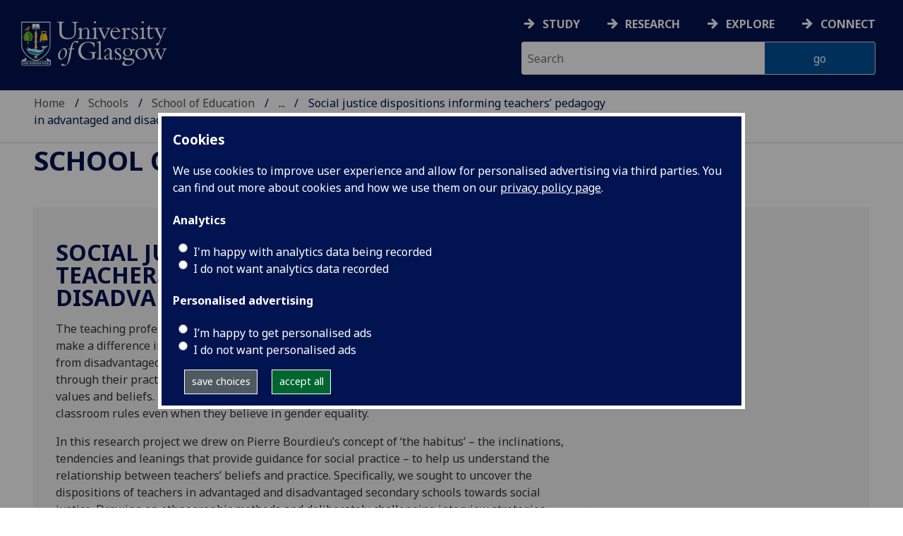

--- FILE ---
content_type: text/html; charset=UTF-8
request_url: https://www.gla.ac.uk/schools/education/research/fromlocaltoglobalresearch/researchprojects/socialjusticedispositionsinformingteacherspedagogyinadvantagedanddisadvantagedsecondaryschools/
body_size: 23951
content:
  <!doctype html>
<html class="no-js" lang="en">
  <head>
    <meta charset="utf-8" />
    <meta name="viewport" content="width=device-width, initial-scale=1.0" />
    <title>University of Glasgow - Schools - School of Education - Research - From local to global research - Research projects - Social justice dispositions informing teachers&rsquo; pedagogy in advantaged and disadvantaged secondary schools</title>
    <meta http-equiv="X-UA-Compatible" content="IE=EDGE" />
    <link rel="canonical" href="https://www.gla.ac.uk/schools/education/research/fromlocaltoglobalresearch/researchprojects/socialjusticedispositionsinformingteacherspedagogyinadvantagedanddisadvantagedsecondaryschools/" />
    <!--standard meta tags-->
	
	             
	<!--twitter meta tags-->
	<meta name="twitter:card" content="summary_large_image" />
	<meta name="twitter:site" content="@UofGlasgow" />
	<meta name="twitter:creator" content="@UofGlasgow" />
    <!--opengraph meta tags-->
    
    
    
 
    <!--pagetype-->  
      	<meta name="pagetype" content="landing" />

      
<!-- navigation object : 3kHead -->
<!--icons-->
<meta name="mobile-web-app-capable" content="yes">
<meta name="theme-color" content="#003865">
<link rel="apple-touch-icon" sizes="128x128" href="/3t4/img/hd_hi.png">
<link rel="apple-touch-icon" sizes="64x64" href="/3t4/img/hd_small.png">
<link rel="stylesheet" type="text/css" media="print" href="https://www.gla.ac.uk/3t4/css/print.css" />
<!--<link media="screen" href="https://fonts.googleapis.com/css?family=Roboto+Slab:400,700&subset=cyrillic,cyrillic-ext,greek,greek-ext,latin-ext,vietnamese&display=swap" rel="stylesheet">-->
<!--<link media="screen" href="https://fonts.googleapis.com/css?family=PT+Sans:400,700&subset=cyrillic,cyrillic-ext,greek,greek-ext,latin-ext,vietnamese&display=swap" rel="stylesheet">-->
              <!--  <link rel="stylesheet" href="https://use.typekit.net/ogc2zcu.css"> -->
		<link rel="preload" as="style" media="screen" href="/3t4/css/font-awesome.min.css">

<script>
      var $function = {};
</script>

<script>
  var loaded = function(){document.body.style.visibility='visible';}
</script>

<noscript>
  <style>
    #leftNavlist nav ul li a,
    #leftNavlist nav ul li span {
      display: block;
    }

    #leftNav {
      width: 350px;
      box-shadow: 6px 0px 37px -9px rgba(0, 0, 0, 0.1);
      top: 128px;
    }

    #content-container {
      margin-top: 64px;
      padding: 3rem 3rem 1rem 3rem;
    }

    #main {
      margin-left: 350px;

    }

    .content_opener {
      display: initial !important;
    }

    body {
      visibility: visible !important;
    }
  </style>
  <link rel="stylesheet" type="text/css" media="screen" href="https://www.gla.ac.uk/3t4/css/noscript.css" />


</noscript>
<script>
  // Define dataLayer and the gtag function.
  window.dataLayer = window.dataLayer || [];
  function gtag(){dataLayer.push(arguments);}

var analytics_state = 'denied';
document.cookie.split(';').forEach(cook => {
        var currentCookie = cook.split('=');
        if(currentCookie[0].trim() == 'gu_analytics'){
            if(currentCookie[1].trim() == 'true'){
        analytics_state = 'granted';
    }
    }
    });

  gtag('consent', 'default', {
    'ad_storage': 'denied',
    'ad_user_data': 'denied',
    'ad_personalization': 'denied',
    'analytics_storage': analytics_state
  });

</script>
<!-- Google Tag Manager -->
<script>(function(w,d,s,l,i){w[l]=w[l]||[];w[l].push({'gtm.start':
new Date().getTime(),event:'gtm.js'});var f=d.getElementsByTagName(s)[0],
j=d.createElement(s),dl=l!='dataLayer'?'&l='+l:'';j.async=true;j.src=
'https://www.googletagmanager.com/gtm.js?id='+i+dl;f.parentNode.insertBefore(j,f);
})(window,document,'script','dataLayer','GTM-K4S47B4');</script>
<!-- End Google Tag Manager -->

  


            <base href="/schools/education/research/fromlocaltoglobalresearch/researchprojects/socialjusticedispositionsinformingteacherspedagogyinadvantagedanddisadvantagedsecondaryschools/" />
                                </head>
<body style="visibility: hidden;" onload="loaded()">
    <!--noindex-->
              <div role="navigation" id="skip-to-content" aria-label="Skip to main content">
              <ul>
                <li>
              		<a href="#content-container">Skip to main content</a>
                 </li>
            	</ul>
          </div>
          <div role="complementary" aria-label="edit consent" id="editconsent" class="consent-switch">
            <p>
                <span class="consent-switch" id="consent-intro">The University of Glasgow uses cookies for analytics.
                Find out more about our <a href="https://www.gla.ac.uk/legal/privacy/">Privacy policy</a>.</span>
                <button class="button showsettings adjust-settings"  aria-label=" privacy settings"><img alt="settings icon" src="/3t4/img/cog-white.svg" class="consent-cog consent-switch"  aria-hidden="true" /><span class="consent-switch"> privacy settings</span></button>
                <button class="button showsettings accept-settings outside close consent-switch"  aria-label="accept"><span class="consent-switch">accept</span></button>
            </p>
        </div>
        <div id="gu-consent" role="complementary" aria-label="edit consent controls">
        <div id="consentinner">
        <h2>We use cookies</h2>
        <h3>Necessary cookies</h3>
        <p>Necessary cookies enable core functionality. The website cannot function properly without these cookies, and can only be disabled by changing your browser preferences.</p>
        <h3 id="analytics_cookies">Analytics cookies</h3>
        <p>Analytical cookies help us improve our website. We use Google Analytics. All data is anonymised.</p>
        <label for="analyticsallowed" class="switch" tabindex="0" >
        <span style="display:none;">Switch analytics</span> 
        <input aria-labelledby="analytics_cookies" name="analyticsallowed" data-cookie="gu_analytics" id="analyticsallowed" type="checkbox">
        <span class="slider round"></span>
        </label>
        <div class="status_wrapper">
        <span class="status analyticsallowed_status_on">ON</span>
        <span class="status analyticsallowed_status_off">OFF</span>
        </div>
        <h3 id="hotjar_cookies">Clarity</h3>
        <p>Clarity helps us to understand our users’ behaviour by visually representing their clicks, taps and scrolling. All data is anonymised.</p>
        <label for="hotjarallowed" class="switch" tabindex="0">
        <span style="display:none;">Switch clarity</span> 
        <input  aria-labelledby="hotjar_cookies" name="hotjarallowed" id="hotjarallowed" data-cookie="gu_hotjar" type="checkbox" >
        <span class="slider round"></span>
        </label>
        <div class="status_wrapper">
        <span class="status hotjarallowed_status_on">ON</span>
        <span class="status hotjarallowed_status_off">OFF</span>
        </div>

        <p><a href="https://www.gla.ac.uk/legal/privacy/">Privacy policy</a></p>
        <p><button class="showsettings close button">close</button></p>
        </div>
        </div>

	<div class="row" id="container">
			<div id="leftNav" class="show-for-small-only">
      			<div id="leftNavlist">
              
				<div id="search" style="display:none;">
<form action="//www.gla.ac.uk/search" method="get" id="cse-search-box-mobile">
	<input type="text" id="ssKeywordsMobile" name="query"  title="search" placeholder="Search" /><br />
  <input type="hidden" name="collection" value="staff-and-website-meta" />
	<!--<input type="radio" /> Website
	<input type="radio" /> Courses
	<input type="radio" /> Staff<br />-->
	<input type="submit" name="submit"  title="submit" value="go" id="ssSubmitMobile" />
</form>	
                                  <div id="quickSearch">
                                  	
                                  </div>
				</div>
				<nav id="mainNav">
                  <ul id="toplevelnav"><!-- navigation object : 0k Leftnav level 3 trail --><!--noindex--><ul id="toplevelnavtrail"><li><a href="/schools/education/research/">Research</a></li><li><a href="/schools/education/research/fromlocaltoglobalresearch/">From local to global research</a></li><li><a href="/schools/education/research/fromlocaltoglobalresearch/researchprojects/">Research projects</a></li><li><a href="/schools/education/research/fromlocaltoglobalresearch/researchprojects/socialjusticedispositionsinformingteacherspedagogyinadvantagedanddisadvantagedsecondaryschools/">Social justice dispositions informing teachers&rsquo; pedagogy in advantaged and disadvantaged secondary schools</a></li></ul><!--endnoindex--></ul><!-- navigation object : 0k LeftNav children/siblings --><!--noindex--><ul class="section-navigation-siblings"><li><a href="/schools/education/research/fromlocaltoglobalresearch/researchprojects/onlinearabicfrompalestine/">Accelerating the impact of the Online Arabic from Palestine (OAfP) language course</a></li><li><a href="/schools/education/research/fromlocaltoglobalresearch/researchprojects/artoftransdisciplinaryresearchcomms/">Art of Transdisciplinary Research Communications, The</a></li><li><a href="/schools/education/research/fromlocaltoglobalresearch/researchprojects/artsofinclusiontaiexaminingtheroleofperformingartsforpeaceeducationinconflictthe/">Arts of Inclusion (TAI): Examining the Role of Performing Arts for Peace Education in Conflict, The</a></li><li><a href="/schools/education/research/fromlocaltoglobalresearch/researchprojects/assessatlearning/">Assess@Learning</a></li><li><a href="/schools/education/research/fromlocaltoglobalresearch/researchprojects/assessingolderadultsnutritionalandwellbeing/">Assessing older adults&rsquo; nutritional and wellbeing outcomes associated with ageing in place with supported food accessibility</a></li><li><a href="/schools/education/research/fromlocaltoglobalresearch/researchprojects/assist/">ASSIST Global</a></li><li><a href="/schools/education/research/fromlocaltoglobalresearch/researchprojects/betterstartblackpool/">Better Start Blackpool &ndash; Activate and Community Development Research</a></li><li><a href="/schools/education/research/fromlocaltoglobalresearch/researchprojects/britishcouncilprogrammesinscotland/">British Council Programmes in Scotland: an Impact Study</a></li><li><a href="/schools/education/research/fromlocaltoglobalresearch/researchprojects/buildingcapacitytouseartsbasedmethods/">Building capacity to use arts-based methods for non-communicable disease prevention in Malawi and Tanzania</a></li><li><a href="/schools/education/research/fromlocaltoglobalresearch/researchprojects/buildingresearchcollaboration/">Building Research Collaboration with India and Kyrgyzstan to explore the role of universities in developing skills for smart cities</a></li><li><a href="/schools/education/research/fromlocaltoglobalresearch/researchprojects/camauprogressionandassessmentinthecurriculumforwales/">CAMAU: Progression and Assessment in the Curriculum for Wales</a></li><li><a href="/schools/education/research/fromlocaltoglobalresearch/researchprojects/candualapprenticeshipscreatebetterandmoreequitablesocialandeconomicoutcomesforyoungpeopleacomparativestudyofindiaandmexico/">Can dual apprenticeships create better and more equitable social and economic outcomes for young people? A comparative study of India and Mexico</a></li><li><a href="/schools/education/research/fromlocaltoglobalresearch/researchprojects/capacitatingstudentaspirationsinclassroomsandcommunitiesofahigh-povertyregion/">Capacitating student aspirations in classrooms and communities of a high-poverty region</a></li><li><a href="/schools/education/research/fromlocaltoglobalresearch/researchprojects/childrensliteratureandinternationalsafespacestoolkitdevelopmentforthirdsectorpartnersworkingwithdisplacedchildren/">Children&rsquo;s Literature and International Safe Spaces: Toolkit development for third sector partners working with displaced children</a></li><li><a href="/schools/education/research/fromlocaltoglobalresearch/researchprojects/childrenslitincriticalcontextsofdisplacement/">Children&rsquo;s Literature in Critical Contexts of Displacement: Exploring how story and arts-based practices create &lsquo;safe spaces&rsquo; for displaced children</a></li><li><a href="/schools/education/research/fromlocaltoglobalresearch/researchprojects/childrensneighbourhoodsscotland/">Children&rsquo;s Neighbourhoods Scotland </a></li><li><a href="/schools/education/research/fromlocaltoglobalresearch/researchprojects/childrensvoices/">Children&rsquo;s Voices Capabilities Research Tool/ARC Accelerator participant, The</a></li><li><a href="/schools/education/research/fromlocaltoglobalresearch/researchprojects/counter-mappingforperi-urbansocialjusticeaccountingforspatialnarrativesofcommunityresistanceanddispossessioninurbantransition/">Counter-mapping for peri-urban social justice: accounting for spatial narratives of community resistance and dispossession in urban transition</a></li><li><a href="/schools/education/research/fromlocaltoglobalresearch/researchprojects/cultureforsustainableandinclusivepeacecusp-developmentaward/">Culture for Sustainable and Inclusive Peace (CUSP) - Development Award</a></li><li><a href="/schools/education/research/fromlocaltoglobalresearch/researchprojects/cultureforsustainableandinclusivepeacecuspnetworkplus/">Culture for Sustainable and Inclusive Peace (CUSP) Network Plus</a></li><li><a href="/schools/education/research/fromlocaltoglobalresearch/researchprojects/developinginclusivelifelonglearningpoliciesandpracticesintheglobalsouth/">Developing inclusive lifelong learning policies and practices in the Global South</a></li><li><a href="/schools/education/research/fromlocaltoglobalresearch/researchprojects/developingpoliticallyliterateyoungcitizensinscottisheducation/">Developing Politically Literate Young Citizens in Scottish Education</a></li><li><a href="/schools/education/research/fromlocaltoglobalresearch/researchprojects/developmentofmiddleleadershipinschoolsinwalesadesktopstudythe/">Development of middle leadership in schools in Wales: a desktop study, The</a></li><li><a href="/schools/education/research/fromlocaltoglobalresearch/researchprojects/diversifyingjustice/">Diversifying Justice</a></li><li><a href="/schools/education/research/fromlocaltoglobalresearch/researchprojects/educationalpeacebuildinginmedellinandacapulco/">Educational Peacebuilding in Medellin and Acapulco</a></li><li><a href="/schools/education/research/fromlocaltoglobalresearch/researchprojects/effectofenglish-onlyinstructiononskillformationandlabourmarketreadinessofyoungmalawiansthe/">Effect of English-only instruction on skill formation and labour market readiness of young Malawians, The</a></li><li><a href="/schools/education/research/fromlocaltoglobalresearch/researchprojects/empiricalandnormativeaspectsofinequalityinaccesstoeducationatdifferentstagesofdevelopment/">Empirical and normative aspects of inequality in access to education at different stages of development</a></li><li><a href="/schools/education/research/fromlocaltoglobalresearch/researchprojects/employabilityinprogrammedevelopmentepd/">Employability in programme development (EPD):</a></li><li><a href="/schools/education/research/fromlocaltoglobalresearch/researchprojects/eusroleintheimplementationofthesdgsinasiapacificthe/">EU&rsquo;s Role in the Implementation of the SDGs in Asia Pacific, The</a></li><li><a href="/schools/education/research/fromlocaltoglobalresearch/researchprojects/evaluationofglasgowsciencecentreconnectprogramme/">Evaluation of Glasgow Science Centre CONNECT programme</a></li><li><a href="/schools/education/research/fromlocaltoglobalresearch/researchprojects/glasgowsciencecentrestemfutures/">Evaluation of Glasgow Science Centre J.P. Morgan Foundation Initiative - STEM Futures</a></li><li><a href="/schools/education/research/fromlocaltoglobalresearch/researchprojects/evaluationofinclusionplus/">Evaluation of Inclusion Plus</a></li><li><a href="/schools/education/research/fromlocaltoglobalresearch/researchprojects/exchangingknowledgewithpolicymakersandmarginalisedyouth/">Exchanging knowledge with policymakers and marginalised youth</a></li><li><a href="/schools/education/research/fromlocaltoglobalresearch/researchprojects/exploringthecontextsofearlychildhoodeducationforchildrenwithdisabilitiesinchiradzulutiphunzile-letuslearn/">Exploring the contexts of early childhood education for children with disabilities in Chiradzulu &ldquo;Tiphunzile&rdquo;- &ldquo;Let us learn&rdquo;</a></li><li><a href="/schools/education/research/fromlocaltoglobalresearch/researchprojects/forecastingcoastalerosion/">Forecasting Coastal Erosion</a></li><li><a href="/schools/education/research/fromlocaltoglobalresearch/researchprojects/gallant/">GALLANT: Glasgow as a Living Lab Accelerating Novel Transformation</a></li><li><a href="/schools/education/research/fromlocaltoglobalresearch/researchprojects/genderedjourneys/">Gendered Journeys</a></li><li><a href="/schools/education/research/fromlocaltoglobalresearch/researchprojects/groundworkandpreparationforaresearchstudy/">Groundwork and preparation for a research study</a></li><li><a href="/schools/education/research/fromlocaltoglobalresearch/researchprojects/hiddenenvironmentalhistories/">Hidden Environmental Histories of the River Clyde, The</a></li><li><a href="/schools/education/research/fromlocaltoglobalresearch/researchprojects/howdoadjustedoffersimpactuniversityexperiences/">How do adjusted offers impact university experiences?</a></li><li><a href="/schools/education/research/fromlocaltoglobalresearch/researchprojects/impactoflanguageacross-bordercollaborationforthedesigndevelopmentandpromotionofanonlinepalestinianarabiccoursethe/">Impact of language: a cross-border collaboration for the design, development and promotion of an online Palestinian Arabic course, The</a></li><li><a href="/schools/education/research/fromlocaltoglobalresearch/researchprojects/impactstudybritishcouncilschoolprogrammesinscotland/">Impact study: British Council school programmes in Scotland</a></li><li><a href="/schools/education/research/fromlocaltoglobalresearch/researchprojects/implementingatranslingualapproachinatrilingualenvironmentkazakhstan/">Implementing a Translingual Approach in a Trilingual Environment (Kazakhstan)</a></li><li><a href="/schools/education/research/fromlocaltoglobalresearch/researchprojects/indigenousengagementresearchpartnershipsandknowledgemobilisation/">Indigenous engagement, research partnerships, and knowledge mobilisation</a></li><li><a href="/schools/education/research/fromlocaltoglobalresearch/researchprojects/inequalityinaccesstoeducationatdifferentstagesofeconomicdevelopment/">Inequality in access to education at different stages of economic development</a></li><li><a href="/schools/education/research/fromlocaltoglobalresearch/researchprojects/insuranceroleofeducationinpastoralistcommunitiesthe/">Insurance role of education in pastoralist communities, The</a></li><li><a href="/schools/education/research/fromlocaltoglobalresearch/researchprojects/inter4refinterpretersforrefugees/">Inter4Ref &ndash; Interpreters for Refugees</a></li><li><a href="/schools/education/research/fromlocaltoglobalresearch/researchprojects/isitpossibletodecommodifyeducation/">Is it Possible to Decommodify Education? </a></li><li><a href="/schools/education/research/fromlocaltoglobalresearch/researchprojects/kitchenlifetowardscleancookingservicesinbangladeshandmalawi/">Kitchen Life: Towards Clean Cooking Services in Bangladesh and Malawi</a></li><li><a href="/schools/education/research/fromlocaltoglobalresearch/researchprojects/languagelivelihoodsandwell-beinginmultilingualcountriesreachingtheresearch-frontierwithsecondarydataforghana/">Language, livelihoods and well-being in multilingual countries: Reaching the research-frontier with secondary data for Ghana</a></li><li><a href="/schools/education/research/fromlocaltoglobalresearch/researchprojects/localchallengesglobalimperativescitiesattheforefronttoachieveeducation2030/">Local challenges, global imperatives: cities at the forefront to achieve Education 2030</a></li><li><a href="/schools/education/research/fromlocaltoglobalresearch/researchprojects/long-termandresidualimpactoflinkcommunitydevelopmentsschoolperformancereviewworkinmalawianduganda/">Long-term and residual impact of Link Community Development&rsquo;s School Performance Review work in Malawi and Uganda</a></li><li><a href="/schools/education/research/fromlocaltoglobalresearch/researchprojects/long-termandresidualimpactofschoolimprovementinmalawianduganda/">Long-term and residual impact of school improvement in Malawi and Uganda</a></li><li><a href="/schools/education/research/fromlocaltoglobalresearch/researchprojects/mentalhealthandwellbeingofinternationaldoctoralstudentsintheukaninvestigationofsupervisorsunderstandingandexistingsupport/">Mental health and wellbeing of international doctoral students in the UK: An investigation of supervisors&rsquo; understanding and existing support</a></li><li><a href="/schools/education/research/fromlocaltoglobalresearch/researchprojects/mideq/">MIDEQ</a></li><li><a href="/schools/education/research/fromlocaltoglobalresearch/researchprojects/mooninnarrativemetaphorandreasonamultilinguisticperspectivethe/">Moon in narrative, metaphor and reason: A multilinguistic perspective, The</a></li><li><a href="/schools/education/research/fromlocaltoglobalresearch/researchprojects/nationalandsubnationalapproachestoregulatingprivateandvocationaleducationandtrainingcomparativeinsightsfromasiaandafrica/">National and Subnational Approaches to Regulating Private and Vocational Education and Training: Comparative Insights from Asia and Africa</a></li><li><a href="/schools/education/research/fromlocaltoglobalresearch/researchprojects/newscotsrefugeeintegrationdeliveryproject/">New Scots Refugee Integration Delivery Project</a></li><li><a href="/schools/education/research/fromlocaltoglobalresearch/researchprojects/participatoryfutures/">Participatory Futures</a></li><li><a href="/schools/education/research/fromlocaltoglobalresearch/researchprojects/pooramongthepastoraliststheimportanceofbadluckforinequality/">Poor among the pastoralists: The importance of bad luck for inequality</a></li><li><a href="/schools/education/research/fromlocaltoglobalresearch/researchprojects/precariousworkandfuturecareersinthecontextofthegigeconomyinsouthafricaandchina/">Precarious work and future careers in the context of the gig economy in South Africa and China</a></li><li><a href="/schools/education/research/fromlocaltoglobalresearch/researchprojects/professionallearningcommunitiesplcintheglobalsouthasystematicliteraturereview/">Professional Learning Communities (PLC) in the Global South: a Systematic Literature Review</a></li><li><a href="/schools/education/research/fromlocaltoglobalresearch/researchprojects/regulatingpublic-privatepartnershipsgoverningnon-stateschoolsanequityperspective/">Regulating Public-Private Partnerships, governing non-state schools: An equity perspective</a></li><li><a href="/schools/education/research/fromlocaltoglobalresearch/researchprojects/researchingandsupportingtheeverydundeelearnermatterseducationalstrategy/">Researching and supporting the &lsquo;Every Dundee Learner Matters&rsquo; educational strategy</a></li><li><a href="/schools/education/research/fromlocaltoglobalresearch/researchprojects/roleofmusicpracticesforpeaceeducationinconflictmuppecthe/">Role of Music Practices for Peace Education in Conflict (MuPPEC), The</a></li><li><a href="/schools/education/research/fromlocaltoglobalresearch/researchprojects/scdeattainmentchallengeproject/">SCDE Attainment Challenge Project</a></li><li><a href="/schools/education/research/fromlocaltoglobalresearch/researchprojects/snap/">Scottish Network for Able Pupils (SNAP)</a></li><li><a href="/schools/education/research/fromlocaltoglobalresearch/researchprojects/socialandscientificinnovationtoachievethesustainabledevelopmentgoals/">Social and Scientific Innovation to Achieve the Sustainable Development Goals</a></li><li><span class="currentbranch4"><a href="/schools/education/research/fromlocaltoglobalresearch/researchprojects/socialjusticedispositionsinformingteacherspedagogyinadvantagedanddisadvantagedsecondaryschools/">Social justice dispositions informing teachers&rsquo; pedagogy in advantaged and disadvantaged secondary schools</a></span></li><li><a href="/schools/education/research/fromlocaltoglobalresearch/researchprojects/strengtheningurbanengagementofuniversitiesinasiaandafrica/">Strengthening Urban Engagement of Universities in Asia and Africa</a></li><li><a href="/schools/education/research/fromlocaltoglobalresearch/researchprojects/strengtheningyoungleadershipcapacityforzimbabwescreativeandculturaltourismeconomy/">Strengthening Young Leadership Capacity for Zimbabwe&rsquo;s Creative and Cultural Tourism Economy</a></li><li><a href="/schools/education/research/fromlocaltoglobalresearch/researchprojects/transformingeducationforsustainablefutures/">Transforming Education for Sustainable Futures</a></li><li><a href="/schools/education/research/fromlocaltoglobalresearch/researchprojects/urbanbigdatacentre/">Urban Big Data Centre</a></li><li><a href="/schools/education/research/fromlocaltoglobalresearch/researchprojects/visnet/">VisNET: Virtual in situ networking to reinvent the rules of international collaborations and reduce gender differences in academic careers</a></li><li><a href="/schools/education/research/fromlocaltoglobalresearch/researchprojects/vocationalinstitutionsundergraduatedegreesdistinctionorinequality/">Vocational institutions, undergraduate degrees: distinction or inequality</a></li><li><a href="/schools/education/research/fromlocaltoglobalresearch/researchprojects/walktheglobalwalk/">Walk the Global Walk</a></li><li><a href="/schools/education/research/fromlocaltoglobalresearch/researchprojects/wastestories/">Waste Stories</a></li><li><a href="/schools/education/research/fromlocaltoglobalresearch/researchprojects/wayfarersconfrontingthepastthroughhistoryandtraditionalmusiceducationinschools/">Wayfarers: confronting the past through history and traditional music education in schools</a></li><li><a href="/schools/education/research/fromlocaltoglobalresearch/researchprojects/welcominglanguages/">Welcoming Languages: Including a Refugee Language in Scottish Education</a></li><li><a href="/schools/education/research/fromlocaltoglobalresearch/researchprojects/whitewaterwriters/">White Water Writers</a></li><li><a href="/schools/education/research/fromlocaltoglobalresearch/researchprojects/whosecrisistheglobalcovid-19crisisfromtheperspectiveofcommunitiesinafrica/">Whose crisis? The global COVID-19 crisis from the  perspective of communities in Africa</a></li><li><a href="/schools/education/research/fromlocaltoglobalresearch/researchprojects/wideningregionalengagementofheandtvet/">Widening Regional Engagement of HE and TVET</a></li><li><a href="/schools/education/research/fromlocaltoglobalresearch/researchprojects/workersbyself-designdigitalliteraciesandwomenschangingrolesinunstableenvironments/">Workers by Self-Design: Digital Literacies and Women's Changing Roles in Unstable Environments</a></li><li><a href="/schools/education/research/fromlocaltoglobalresearch/researchprojects/youth-ledpeaceinclusionofyouthinpeaceprocesses/">Youth-led Peace: Inclusion of Youth in Peace Processes</a></li></ul><!--endnoindex-->
				</nav>
			</div>
		</div>
<div id="az" role="navigation" class="hide-for-small-only" aria-label="global navigation">
			<div id="azlinkscontainer" class="columns large-12 medium-12">
					<!-- navigation object : 3kGlobalNav -->
				<div id="searchrevealwrapper">
						<svg xmlns="http://www.w3.org/2000/svg" width="28px" height="28px" viewBox="0 0 20.39 20.24">
							<path  stroke="white" fill="white" d="M17.72,20.14l-4.79-4.79a8.36,8.36,0,1,1,2.54-2.61l4.82,4.82a1.17,1.17,0,0,1-.47,1.38l-0.72.72A1.19,1.19,0,0,1,17.72,20.14ZM13.93,8.35a5.58,5.58,0,1,0-5.58,5.58A5.57,5.57,0,0,0,13.93,8.35Z"></path>
						</svg>
				</div>
<!-- navigation object : 3kGlobalNav --><!--id:499580-->
<ul class="azlinks ">
<li><a href="/study/">Study</a></li>
<li><a href="/research/">Research</a></li>
<li><a href="/explore/">Explore</a></li>
<li><a href="/connect/">Connect</a></li>
</ul>
			</div>
			<div id="searchwrapper" class="columns large-6 medium-6">
						<form action="//www.gla.ac.uk/search" method="get" id="cse-search-box">
							<div class="row">
								<div class="columns large-8 medium-8" id="ssKeywordsContainer">
									<input type="text" id="ssKeywords" name="query" placeholder="Search" title="search" />
								</div>
                              <input type="hidden" name="collection" value="staff-and-website-meta" />

								<!--<input type="radio" /> Website

								<input type="radio" /> Courses

								<input type="radio" /> Staff<br />-->
								<div class="columns large-4 medium-4" id="ssSubmitContainer">
									<input type="submit" name="submit"  title="submit" value="go" id="ssSubmit" />
								</div>
							</div>
						</form>	
					</div>
				</div>


		<div id="main">
			<div id="main-inner" class="row">
				<header  id="header" class="columns large-12 medium-12 small-12">
					<div id="mobile-nav" class="show-for-small-only">
						<div class="menu-control-container" id="search-menu-container-mobile">
							<a class="open-search" tabindex="0" id="open-search-mobile" aria-label="open search" role="button">
						<svg xmlns="http://www.w3.org/2000/svg" viewBox="0 0 20.39 20.24">
                          <path   stroke="white" fill="white" d="M17.72,20.14l-4.79-4.79a8.36,8.36,0,1,1,2.54-2.61l4.82,4.82a1.17,1.17,0,0,1-.47,1.38l-0.72.72A1.19,1.19,0,0,1,17.72,20.14ZM13.93,8.35a5.58,5.58,0,1,0-5.58,5.58A5.57,5.57,0,0,0,13.93,8.35Z"><title>Search icon</title></path>
						</svg>

							</a>
						</div>
						<div class="menu-control-container" id="close-menu-container-mobile" style="display:none;">
							<a class="close-menu" tabindex="0" id="close-menu-mobile" aria-label="close menu" role="button">
								<svg xmlns="http://www.w3.org/2000/svg" viewBox="0 0 24.1 24.1">
									<path  stroke="white" fill="white" d="M16.32,12L23.8,4.57a1,1,0,0,0,0-1.42L21,0.3a1,1,0,0,0-1.42,0L12,7.78,4.57,0.3A1,1,0,0,0,3.14.3L0.3,3.15a1,1,0,0,0,0,1.42L7.78,12,0.3,19.53A1,1,0,0,0,.3,21L3.14,23.8a1,1,0,0,0,1.42,0L12,16.32l7.48,7.48a1,1,0,0,0,1.42,0L23.8,21a1,1,0,0,0,0-1.42Z"><title>Close menu icon</title></path>
								</svg>
							</a>
						</div>
						<div class="menu-control-container" id="open-menu-container-mobile">
							<a class="open-menu" tabindex="0" id="open-menu-mobile" aria-label="open menu" role="button">
								<svg xmlns="http://www.w3.org/2000/svg" viewBox="0 0 20 20">
									<rect  stroke="white" fill="white" width="20" height="4"><title>Menu icon bar 1</title></rect>
									<rect  stroke="white" fill="white" width="20" height="4" y="8"><title>Menu icon bar 2</title></rect>
									<rect  stroke="white" fill="white" width="20" height="4" y="16"><title>Menu icon bar 3</title></rect>
								</svg>

							</a>
						</div>
					</div>
                                                                          
					<div id="header-logo">
                      <a href="https://www.gla.ac.uk" aria-label="University of Glasgow homepage">
                        <img id="small-logo" width="295" height="64" src="/3t4/img/ug-keyline.svg" class="hide-for-large-only" alt="University of Glasgow logo small" />
                        <img id="large-logo" width="210" height="66" src="/3t4/img/ug-keyline-large.svg" alt="University of Glasgow logo" class="hide-for-small-only double" />
                     </a>
					</div>

					<div id="breadcrumbs" role="navigation" aria-label="breadcrumbs">
						<ul class="clearfix">
                                                  <!-- breadcrumbs --> <li><a href="/">Home</a></li><li><a href="/schools/">Schools</a></li><li><a href="/schools/education/">School of Education</a></li><li><a href="/schools/education/research/">Research</a></li><li><a href="/schools/education/research/fromlocaltoglobalresearch/">From local to global research</a></li><li><a href="/schools/education/research/fromlocaltoglobalresearch/researchprojects/">Research projects</a></li><li>Social justice dispositions informing teachers&rsquo; pedagogy in advantaged and disadvantaged secondary schools</li>
						</ul>
					</div>
				</header>
<!--endnoindex-->
				<div id="content-container">
                  <div id="content-container-inner" class="row">
					<!--content starts here-->
                                  <!--section header-->
                                  <div id="section-header" class="columns large-12 medium-12 small-12 main-feature" role="banner">
					<h1><!-- 0k Level 3 section link --><a href="/schools/education/">School of Education</a></h1>
                                                        
				</div>
<div id="section-navigation" class="columns large-3 medium-3 hide-for-small-only" style="display:none" data-sticky-container role="navigation" aria-label="section navigation">
  <div id="section-navigation-inner">
    <div id="section-navigation-inner-ul-wrapper">
<!-- navigation object : 0k Leftnav level 3 trail --><!--noindex--><ul id="toplevelnavtrail"><li><a href="/schools/education/research/">Research</a></li><li><a href="/schools/education/research/fromlocaltoglobalresearch/">From local to global research</a></li><li><a href="/schools/education/research/fromlocaltoglobalresearch/researchprojects/">Research projects</a></li><li><a href="/schools/education/research/fromlocaltoglobalresearch/researchprojects/socialjusticedispositionsinformingteacherspedagogyinadvantagedanddisadvantagedsecondaryschools/">Social justice dispositions informing teachers&rsquo; pedagogy in advantaged and disadvantaged secondary schools</a></li></ul><!--endnoindex--><!-- navigation object : 0k LeftNav children/siblings --><!--noindex--><ul class="section-navigation-siblings"><li><a href="/schools/education/research/fromlocaltoglobalresearch/researchprojects/onlinearabicfrompalestine/">Accelerating the impact of the Online Arabic from Palestine (OAfP) language course</a></li><li><a href="/schools/education/research/fromlocaltoglobalresearch/researchprojects/artoftransdisciplinaryresearchcomms/">Art of Transdisciplinary Research Communications, The</a></li><li><a href="/schools/education/research/fromlocaltoglobalresearch/researchprojects/artsofinclusiontaiexaminingtheroleofperformingartsforpeaceeducationinconflictthe/">Arts of Inclusion (TAI): Examining the Role of Performing Arts for Peace Education in Conflict, The</a></li><li><a href="/schools/education/research/fromlocaltoglobalresearch/researchprojects/assessatlearning/">Assess@Learning</a></li><li><a href="/schools/education/research/fromlocaltoglobalresearch/researchprojects/assessingolderadultsnutritionalandwellbeing/">Assessing older adults&rsquo; nutritional and wellbeing outcomes associated with ageing in place with supported food accessibility</a></li><li><a href="/schools/education/research/fromlocaltoglobalresearch/researchprojects/assist/">ASSIST Global</a></li><li><a href="/schools/education/research/fromlocaltoglobalresearch/researchprojects/betterstartblackpool/">Better Start Blackpool &ndash; Activate and Community Development Research</a></li><li><a href="/schools/education/research/fromlocaltoglobalresearch/researchprojects/britishcouncilprogrammesinscotland/">British Council Programmes in Scotland: an Impact Study</a></li><li><a href="/schools/education/research/fromlocaltoglobalresearch/researchprojects/buildingcapacitytouseartsbasedmethods/">Building capacity to use arts-based methods for non-communicable disease prevention in Malawi and Tanzania</a></li><li><a href="/schools/education/research/fromlocaltoglobalresearch/researchprojects/buildingresearchcollaboration/">Building Research Collaboration with India and Kyrgyzstan to explore the role of universities in developing skills for smart cities</a></li><li><a href="/schools/education/research/fromlocaltoglobalresearch/researchprojects/camauprogressionandassessmentinthecurriculumforwales/">CAMAU: Progression and Assessment in the Curriculum for Wales</a></li><li><a href="/schools/education/research/fromlocaltoglobalresearch/researchprojects/candualapprenticeshipscreatebetterandmoreequitablesocialandeconomicoutcomesforyoungpeopleacomparativestudyofindiaandmexico/">Can dual apprenticeships create better and more equitable social and economic outcomes for young people? A comparative study of India and Mexico</a></li><li><a href="/schools/education/research/fromlocaltoglobalresearch/researchprojects/capacitatingstudentaspirationsinclassroomsandcommunitiesofahigh-povertyregion/">Capacitating student aspirations in classrooms and communities of a high-poverty region</a></li><li><a href="/schools/education/research/fromlocaltoglobalresearch/researchprojects/childrensliteratureandinternationalsafespacestoolkitdevelopmentforthirdsectorpartnersworkingwithdisplacedchildren/">Children&rsquo;s Literature and International Safe Spaces: Toolkit development for third sector partners working with displaced children</a></li><li><a href="/schools/education/research/fromlocaltoglobalresearch/researchprojects/childrenslitincriticalcontextsofdisplacement/">Children&rsquo;s Literature in Critical Contexts of Displacement: Exploring how story and arts-based practices create &lsquo;safe spaces&rsquo; for displaced children</a></li><li><a href="/schools/education/research/fromlocaltoglobalresearch/researchprojects/childrensneighbourhoodsscotland/">Children&rsquo;s Neighbourhoods Scotland </a></li><li><a href="/schools/education/research/fromlocaltoglobalresearch/researchprojects/childrensvoices/">Children&rsquo;s Voices Capabilities Research Tool/ARC Accelerator participant, The</a></li><li><a href="/schools/education/research/fromlocaltoglobalresearch/researchprojects/counter-mappingforperi-urbansocialjusticeaccountingforspatialnarrativesofcommunityresistanceanddispossessioninurbantransition/">Counter-mapping for peri-urban social justice: accounting for spatial narratives of community resistance and dispossession in urban transition</a></li><li><a href="/schools/education/research/fromlocaltoglobalresearch/researchprojects/cultureforsustainableandinclusivepeacecusp-developmentaward/">Culture for Sustainable and Inclusive Peace (CUSP) - Development Award</a></li><li><a href="/schools/education/research/fromlocaltoglobalresearch/researchprojects/cultureforsustainableandinclusivepeacecuspnetworkplus/">Culture for Sustainable and Inclusive Peace (CUSP) Network Plus</a></li><li><a href="/schools/education/research/fromlocaltoglobalresearch/researchprojects/developinginclusivelifelonglearningpoliciesandpracticesintheglobalsouth/">Developing inclusive lifelong learning policies and practices in the Global South</a></li><li><a href="/schools/education/research/fromlocaltoglobalresearch/researchprojects/developingpoliticallyliterateyoungcitizensinscottisheducation/">Developing Politically Literate Young Citizens in Scottish Education</a></li><li><a href="/schools/education/research/fromlocaltoglobalresearch/researchprojects/developmentofmiddleleadershipinschoolsinwalesadesktopstudythe/">Development of middle leadership in schools in Wales: a desktop study, The</a></li><li><a href="/schools/education/research/fromlocaltoglobalresearch/researchprojects/diversifyingjustice/">Diversifying Justice</a></li><li><a href="/schools/education/research/fromlocaltoglobalresearch/researchprojects/educationalpeacebuildinginmedellinandacapulco/">Educational Peacebuilding in Medellin and Acapulco</a></li><li><a href="/schools/education/research/fromlocaltoglobalresearch/researchprojects/effectofenglish-onlyinstructiononskillformationandlabourmarketreadinessofyoungmalawiansthe/">Effect of English-only instruction on skill formation and labour market readiness of young Malawians, The</a></li><li><a href="/schools/education/research/fromlocaltoglobalresearch/researchprojects/empiricalandnormativeaspectsofinequalityinaccesstoeducationatdifferentstagesofdevelopment/">Empirical and normative aspects of inequality in access to education at different stages of development</a></li><li><a href="/schools/education/research/fromlocaltoglobalresearch/researchprojects/employabilityinprogrammedevelopmentepd/">Employability in programme development (EPD):</a></li><li><a href="/schools/education/research/fromlocaltoglobalresearch/researchprojects/eusroleintheimplementationofthesdgsinasiapacificthe/">EU&rsquo;s Role in the Implementation of the SDGs in Asia Pacific, The</a></li><li><a href="/schools/education/research/fromlocaltoglobalresearch/researchprojects/evaluationofglasgowsciencecentreconnectprogramme/">Evaluation of Glasgow Science Centre CONNECT programme</a></li><li><a href="/schools/education/research/fromlocaltoglobalresearch/researchprojects/glasgowsciencecentrestemfutures/">Evaluation of Glasgow Science Centre J.P. Morgan Foundation Initiative - STEM Futures</a></li><li><a href="/schools/education/research/fromlocaltoglobalresearch/researchprojects/evaluationofinclusionplus/">Evaluation of Inclusion Plus</a></li><li><a href="/schools/education/research/fromlocaltoglobalresearch/researchprojects/exchangingknowledgewithpolicymakersandmarginalisedyouth/">Exchanging knowledge with policymakers and marginalised youth</a></li><li><a href="/schools/education/research/fromlocaltoglobalresearch/researchprojects/exploringthecontextsofearlychildhoodeducationforchildrenwithdisabilitiesinchiradzulutiphunzile-letuslearn/">Exploring the contexts of early childhood education for children with disabilities in Chiradzulu &ldquo;Tiphunzile&rdquo;- &ldquo;Let us learn&rdquo;</a></li><li><a href="/schools/education/research/fromlocaltoglobalresearch/researchprojects/forecastingcoastalerosion/">Forecasting Coastal Erosion</a></li><li><a href="/schools/education/research/fromlocaltoglobalresearch/researchprojects/gallant/">GALLANT: Glasgow as a Living Lab Accelerating Novel Transformation</a></li><li><a href="/schools/education/research/fromlocaltoglobalresearch/researchprojects/genderedjourneys/">Gendered Journeys</a></li><li><a href="/schools/education/research/fromlocaltoglobalresearch/researchprojects/groundworkandpreparationforaresearchstudy/">Groundwork and preparation for a research study</a></li><li><a href="/schools/education/research/fromlocaltoglobalresearch/researchprojects/hiddenenvironmentalhistories/">Hidden Environmental Histories of the River Clyde, The</a></li><li><a href="/schools/education/research/fromlocaltoglobalresearch/researchprojects/howdoadjustedoffersimpactuniversityexperiences/">How do adjusted offers impact university experiences?</a></li><li><a href="/schools/education/research/fromlocaltoglobalresearch/researchprojects/impactoflanguageacross-bordercollaborationforthedesigndevelopmentandpromotionofanonlinepalestinianarabiccoursethe/">Impact of language: a cross-border collaboration for the design, development and promotion of an online Palestinian Arabic course, The</a></li><li><a href="/schools/education/research/fromlocaltoglobalresearch/researchprojects/impactstudybritishcouncilschoolprogrammesinscotland/">Impact study: British Council school programmes in Scotland</a></li><li><a href="/schools/education/research/fromlocaltoglobalresearch/researchprojects/implementingatranslingualapproachinatrilingualenvironmentkazakhstan/">Implementing a Translingual Approach in a Trilingual Environment (Kazakhstan)</a></li><li><a href="/schools/education/research/fromlocaltoglobalresearch/researchprojects/indigenousengagementresearchpartnershipsandknowledgemobilisation/">Indigenous engagement, research partnerships, and knowledge mobilisation</a></li><li><a href="/schools/education/research/fromlocaltoglobalresearch/researchprojects/inequalityinaccesstoeducationatdifferentstagesofeconomicdevelopment/">Inequality in access to education at different stages of economic development</a></li><li><a href="/schools/education/research/fromlocaltoglobalresearch/researchprojects/insuranceroleofeducationinpastoralistcommunitiesthe/">Insurance role of education in pastoralist communities, The</a></li><li><a href="/schools/education/research/fromlocaltoglobalresearch/researchprojects/inter4refinterpretersforrefugees/">Inter4Ref &ndash; Interpreters for Refugees</a></li><li><a href="/schools/education/research/fromlocaltoglobalresearch/researchprojects/isitpossibletodecommodifyeducation/">Is it Possible to Decommodify Education? </a></li><li><a href="/schools/education/research/fromlocaltoglobalresearch/researchprojects/kitchenlifetowardscleancookingservicesinbangladeshandmalawi/">Kitchen Life: Towards Clean Cooking Services in Bangladesh and Malawi</a></li><li><a href="/schools/education/research/fromlocaltoglobalresearch/researchprojects/languagelivelihoodsandwell-beinginmultilingualcountriesreachingtheresearch-frontierwithsecondarydataforghana/">Language, livelihoods and well-being in multilingual countries: Reaching the research-frontier with secondary data for Ghana</a></li><li><a href="/schools/education/research/fromlocaltoglobalresearch/researchprojects/localchallengesglobalimperativescitiesattheforefronttoachieveeducation2030/">Local challenges, global imperatives: cities at the forefront to achieve Education 2030</a></li><li><a href="/schools/education/research/fromlocaltoglobalresearch/researchprojects/long-termandresidualimpactoflinkcommunitydevelopmentsschoolperformancereviewworkinmalawianduganda/">Long-term and residual impact of Link Community Development&rsquo;s School Performance Review work in Malawi and Uganda</a></li><li><a href="/schools/education/research/fromlocaltoglobalresearch/researchprojects/long-termandresidualimpactofschoolimprovementinmalawianduganda/">Long-term and residual impact of school improvement in Malawi and Uganda</a></li><li><a href="/schools/education/research/fromlocaltoglobalresearch/researchprojects/mentalhealthandwellbeingofinternationaldoctoralstudentsintheukaninvestigationofsupervisorsunderstandingandexistingsupport/">Mental health and wellbeing of international doctoral students in the UK: An investigation of supervisors&rsquo; understanding and existing support</a></li><li><a href="/schools/education/research/fromlocaltoglobalresearch/researchprojects/mideq/">MIDEQ</a></li><li><a href="/schools/education/research/fromlocaltoglobalresearch/researchprojects/mooninnarrativemetaphorandreasonamultilinguisticperspectivethe/">Moon in narrative, metaphor and reason: A multilinguistic perspective, The</a></li><li><a href="/schools/education/research/fromlocaltoglobalresearch/researchprojects/nationalandsubnationalapproachestoregulatingprivateandvocationaleducationandtrainingcomparativeinsightsfromasiaandafrica/">National and Subnational Approaches to Regulating Private and Vocational Education and Training: Comparative Insights from Asia and Africa</a></li><li><a href="/schools/education/research/fromlocaltoglobalresearch/researchprojects/newscotsrefugeeintegrationdeliveryproject/">New Scots Refugee Integration Delivery Project</a></li><li><a href="/schools/education/research/fromlocaltoglobalresearch/researchprojects/participatoryfutures/">Participatory Futures</a></li><li><a href="/schools/education/research/fromlocaltoglobalresearch/researchprojects/pooramongthepastoraliststheimportanceofbadluckforinequality/">Poor among the pastoralists: The importance of bad luck for inequality</a></li><li><a href="/schools/education/research/fromlocaltoglobalresearch/researchprojects/precariousworkandfuturecareersinthecontextofthegigeconomyinsouthafricaandchina/">Precarious work and future careers in the context of the gig economy in South Africa and China</a></li><li><a href="/schools/education/research/fromlocaltoglobalresearch/researchprojects/professionallearningcommunitiesplcintheglobalsouthasystematicliteraturereview/">Professional Learning Communities (PLC) in the Global South: a Systematic Literature Review</a></li><li><a href="/schools/education/research/fromlocaltoglobalresearch/researchprojects/regulatingpublic-privatepartnershipsgoverningnon-stateschoolsanequityperspective/">Regulating Public-Private Partnerships, governing non-state schools: An equity perspective</a></li><li><a href="/schools/education/research/fromlocaltoglobalresearch/researchprojects/researchingandsupportingtheeverydundeelearnermatterseducationalstrategy/">Researching and supporting the &lsquo;Every Dundee Learner Matters&rsquo; educational strategy</a></li><li><a href="/schools/education/research/fromlocaltoglobalresearch/researchprojects/roleofmusicpracticesforpeaceeducationinconflictmuppecthe/">Role of Music Practices for Peace Education in Conflict (MuPPEC), The</a></li><li><a href="/schools/education/research/fromlocaltoglobalresearch/researchprojects/scdeattainmentchallengeproject/">SCDE Attainment Challenge Project</a></li><li><a href="/schools/education/research/fromlocaltoglobalresearch/researchprojects/snap/">Scottish Network for Able Pupils (SNAP)</a></li><li><a href="/schools/education/research/fromlocaltoglobalresearch/researchprojects/socialandscientificinnovationtoachievethesustainabledevelopmentgoals/">Social and Scientific Innovation to Achieve the Sustainable Development Goals</a></li><li><span class="currentbranch4"><a href="/schools/education/research/fromlocaltoglobalresearch/researchprojects/socialjusticedispositionsinformingteacherspedagogyinadvantagedanddisadvantagedsecondaryschools/">Social justice dispositions informing teachers&rsquo; pedagogy in advantaged and disadvantaged secondary schools</a></span></li><li><a href="/schools/education/research/fromlocaltoglobalresearch/researchprojects/strengtheningurbanengagementofuniversitiesinasiaandafrica/">Strengthening Urban Engagement of Universities in Asia and Africa</a></li><li><a href="/schools/education/research/fromlocaltoglobalresearch/researchprojects/strengtheningyoungleadershipcapacityforzimbabwescreativeandculturaltourismeconomy/">Strengthening Young Leadership Capacity for Zimbabwe&rsquo;s Creative and Cultural Tourism Economy</a></li><li><a href="/schools/education/research/fromlocaltoglobalresearch/researchprojects/transformingeducationforsustainablefutures/">Transforming Education for Sustainable Futures</a></li><li><a href="/schools/education/research/fromlocaltoglobalresearch/researchprojects/urbanbigdatacentre/">Urban Big Data Centre</a></li><li><a href="/schools/education/research/fromlocaltoglobalresearch/researchprojects/visnet/">VisNET: Virtual in situ networking to reinvent the rules of international collaborations and reduce gender differences in academic careers</a></li><li><a href="/schools/education/research/fromlocaltoglobalresearch/researchprojects/vocationalinstitutionsundergraduatedegreesdistinctionorinequality/">Vocational institutions, undergraduate degrees: distinction or inequality</a></li><li><a href="/schools/education/research/fromlocaltoglobalresearch/researchprojects/walktheglobalwalk/">Walk the Global Walk</a></li><li><a href="/schools/education/research/fromlocaltoglobalresearch/researchprojects/wastestories/">Waste Stories</a></li><li><a href="/schools/education/research/fromlocaltoglobalresearch/researchprojects/wayfarersconfrontingthepastthroughhistoryandtraditionalmusiceducationinschools/">Wayfarers: confronting the past through history and traditional music education in schools</a></li><li><a href="/schools/education/research/fromlocaltoglobalresearch/researchprojects/welcominglanguages/">Welcoming Languages: Including a Refugee Language in Scottish Education</a></li><li><a href="/schools/education/research/fromlocaltoglobalresearch/researchprojects/whitewaterwriters/">White Water Writers</a></li><li><a href="/schools/education/research/fromlocaltoglobalresearch/researchprojects/whosecrisistheglobalcovid-19crisisfromtheperspectiveofcommunitiesinafrica/">Whose crisis? The global COVID-19 crisis from the  perspective of communities in Africa</a></li><li><a href="/schools/education/research/fromlocaltoglobalresearch/researchprojects/wideningregionalengagementofheandtvet/">Widening Regional Engagement of HE and TVET</a></li><li><a href="/schools/education/research/fromlocaltoglobalresearch/researchprojects/workersbyself-designdigitalliteraciesandwomenschangingrolesinunstableenvironments/">Workers by Self-Design: Digital Literacies and Women's Changing Roles in Unstable Environments</a></li><li><a href="/schools/education/research/fromlocaltoglobalresearch/researchprojects/youth-ledpeaceinclusionofyouthinpeaceprocesses/">Youth-led Peace: Inclusion of Youth in Peace Processes</a></li></ul><!--endnoindex-->
    </div>
  </div>
				</div>
<main id="main-content-wrapper" class="columns large-12 medium-12 small-12"><!--standard content heading-->
<a id="d.en.638713" class="content-anchor"></a>
<!--end standard content heading-->
<!--standard wrapper-->
<div id="content_638713_wrapper" class="row standardContent">
    <!--standard main content-->
    <div data-contentid="638713" data-contentname="Social justice dispositions informing teachers&rsquo; pedagogy in advantaged and disad" data-modified="01/07/2021" id="content_638713" class="maincontent
  fullwidth columns content large-12 medium-12
     ">
    <div class="maincontent-inner">
    <h2 class="unresponsivestyle">Social justice dispositions informing teachers’ pedagogy in advantaged and disadvantaged secondary schools</h2>

    <p>The teaching profession is known for its altruism. Many become teachers because they want to make a difference in the lives of their students, and many become this difference for students from disadvantaged backgrounds. Social justice is a strongly held belief among teachers and yet through their practices, they can also unwittingly act in ways that undermine social justice values and beliefs. The classic example is of teachers who allow students of one gender to flout classroom rules even when they believe in gender equality.</p>
<p>In this research project we drew on Pierre Bourdieu’s concept of ‘the habitus’ – the inclinations, tendencies and leanings that provide guidance for social practice – to help us understand the relationship between teachers’ beliefs and practice. Specifically, we sought to uncover the dispositions of teachers in advantaged and disadvantaged secondary schools towards social justice. Drawing on ethnographic methods and deliberately challenging interview strategies, we worked with teachers to uncover their dispositions towards social justice, which are pre-thought or unthought but nonetheless inform their pedagogies.</p>
<p>Working in 10 school sites spread across two large Australian cities, with 10 headteachers and 16 teachers, the research identified five dispositions towards social justice, read off teachers’ practices contextualized within advantaged and disadvantaged settings. The research identified two dispositions (activist and deliberative) as positively disposed towards social justice. A further three (indifferent, resigned and egocentric) were negatively disposed. The research produced new concepts and methods for researching educational inequalities and resources to better enable teachers to act in more socially just ways.</p>
      <div style="font-size:1px; line-height: 0; height: 0; clear:right;"></div>
      </div>
</div>
<!--end standard main content-->
<!--new quick links-->



<!-- navigation object : xkRightColumnContent -->

<!--end new quick links-->
<!--old standard clear-->
<div class="
onecolclear"></div>
<!--end old standard clear-->
</div>
<!--end standard wrapper--><div data-contentid="638717" data-contentname="PI and Co-Is - International Collaborators" data-modified="23/04/2021" class="row standardContent racc_parent TileBackgroundDefault">
    <div class="maincontent fullwidth racc columns content twelve large-12 medium-12 " >
        <div tabindex="0" class="heading_opener heading_title"><h2>PI and Co-Is - International Collaborators</h2></div>
        <div class="content_opener">
        	<div class="accordion-content-inner">
            	<p><a href="https://www.gla.ac.uk/schools/education/staff/trevorgale/">Professor Trevor Gale</a>&nbsp;– University of Glasgow, School of Education</p>
<p><a href="https://findanexpert.unimelb.edu.au/profile/170539-russell-cross">Associate Professor Russell Cross</a>&nbsp;– University of Melbourne, Australia</p>
<p><a href="https://education.uq.edu.au/profile/198/carmen-mills">Associate Professor Carmen Mills</a> – University of Queensland, Australia</p>
<p>The project team also included:</p>
<p><a href="https://www.gla.ac.uk/schools/education/staff/stephenparker/">Dr Stephen Parker</a> (Research Fellow) – University of Glasgow, School of Education</p>
<p><a href="https://www.deakin.edu.au/about-deakin/people/tebeje-molla-mekonnen">Dr Tebeje Molla Mekonnen</a>&nbsp;(Research Fellow) – Deakin University, Australia</p>
			</div>                                                                                          
        </div>
    </div>
</div><div data-contentid="638718" data-contentname="Start and End Date" data-modified="27/02/2019" class="row standardContent racc_parent TileBackgroundDefault">
    <div class="maincontent fullwidth racc columns content twelve large-12 medium-12 " >
        <div tabindex="0" class="heading_opener heading_title"><h2>Start and End Date</h2></div>
        <div class="content_opener">
        	<div class="accordion-content-inner">
            	<p>1 January 2013 to 31 December 2015</p>
			</div>                                                                                          
        </div>
    </div>
</div><div data-contentid="638719" data-contentname="Funder and Funding Amount" data-modified="06/05/2021" class="row standardContent racc_parent TileBackgroundDefault">
    <div class="maincontent fullwidth racc columns content twelve large-12 medium-12 " >
        <div tabindex="0" class="heading_opener heading_title"><h2>Funder and Funding Amount</h2></div>
        <div class="content_opener">
        	<div class="accordion-content-inner">
            	<p>Australian Research Council, $AU452,501</p>
			</div>                                                                                          
        </div>
    </div>
</div><div data-contentid="638722" data-contentname="Related Publications" data-modified="23/04/2021" class="row standardContent racc_parent TileBackgroundDefault">
    <div class="maincontent fullwidth racc columns content twelve large-12 medium-12 " >
        <div tabindex="0" class="heading_opener heading_title"><h2>Related Publications</h2></div>
        <div class="content_opener">
        	<div class="accordion-content-inner">
            	<p><strong>Articles and chapters</strong></p>
<p><span class="person"><a href="http://eprints.gla.ac.uk/view/author/34620.html">Gale, T.</a>, <span class="person">Cross, R.</span> and <span class="person">Mills, C.</span> (2020) <a href="http://eprints.gla.ac.uk/188227/">Researching teacher practice: social justice dispositions revealed in activity.</a> In: <span class="person_name">Lynch, J.</span>, <span class="person_name">Rowlands, J.</span>, <span class="person_name">Gale, T.</span> and <span class="person_name">Parker, S.</span> (eds.) <em>Practice Methodologies in Education Research.</em> Routledge: Abingdon, Oxon ; New York, NY, pp. 48-62. ISBN 9780367193829 <span class="id_number">(doi:<a href="http://dx.doi.org/10.4324/9780429202063-3" target="_blank">10.4324/9780429202063-3</a>)</span></span></p>
<p><span class="person">Cross, R.</span>, <span class="person">Mills, C.</span> and <span class="person"><a href="http://eprints.gla.ac.uk/view/author/34620.html">Gale, T.</a> </span> (2019) <a href="http://eprints.gla.ac.uk/166125/">Thinking with Bourdieu about teachers’ pedagogies and their dispositions for social justice: unthinkingness in aspiration formation.</a> In: <span class="person_name">Stahl, G.</span>, <span class="person_name">Wallace, D.</span>, <span class="person_name">Burke, C.</span> and <span class="person_name">Threadgold, S.</span> (eds.) <em>International Perspectives on Theorizing Aspirations: Applying Bourdieu’s Tools.</em> Bloomsbury, pp. 130-144. ISBN 9781350040335</p>
<p><span class="person">Mills, C.</span>, <span class="person"><a href="http://eprints.gla.ac.uk/view/author/34620.html">Gale, T.</a></span>, <span class="person"><a href="http://eprints.gla.ac.uk/view/author/36159.html">Parker, S.</a></span>, <span class="person">Smith, C.</span> and <span class="person">Cross, R.</span> (2019) <a href="http://eprints.gla.ac.uk/179493/">Activist dispositions for social justice in advantaged and disadvantaged contexts of schooling.</a> <em><a href="http://eprints.gla.ac.uk/view/journal_volume/British_Journal_of_Sociology_of_Education.html">British Journal of Sociology of Education</a></em>, 40(5), pp. 614-630. <span class="id_number">(doi: <a href="http://dx.doi.org/10.1080/01425692.2019.1582322" target="_blank">10.1080/01425692.2019.1582322</a>)</span></p>
<p><span class="person">Molla, T.</span> and <span class="person"><a href="http://eprints.gla.ac.uk/view/author/34620.html">Gale, T.</a> </span> (2019) <a href="http://eprints.gla.ac.uk/179499/">Positional matters: school leaders engaging with national equity agendas.</a> <em><a href="http://eprints.gla.ac.uk/view/journal_volume/Journal_of_Education_Policy.html">Journal of Education Policy</a></em>, 34(6), pp. 858-876. <span class="id_number">(doi: <a href="http://dx.doi.org/10.1080/02680939.2018.1556811" target="_blank">10.1080/02680939.2018.1556811</a>)</span></p>
<p><span class="person"><a href="http://eprints.gla.ac.uk/view/author/34620.html">Gale, T.</a></span>, <span class="person">Mills, C.</span> and <span class="person">Cross, R.</span> (2017) <a href="http://eprints.gla.ac.uk/139557/">Socially inclusive teaching: belief, design, action as pedagogic work.</a> <em><a href="http://eprints.gla.ac.uk/view/journal_volume/Journal_of_Teacher_Education.html">Journal of Teacher Education</a></em>, 68(3), pp. 345-356. <span class="id_number">(doi: <a href="http://dx.doi.org/10.1177/0022487116685754" target="_blank">10.1177/0022487116685754</a>)</span></p>
<p><span class="person">Mills, C.</span>, <span class="person">Molla, T.</span>, <span class="person"><a href="http://eprints.gla.ac.uk/view/author/34620.html">Gale, T.</a></span>, <span class="person">Cross, R.</span>, <span class="person"><a href="http://eprints.gla.ac.uk/view/author/36159.html">Parker, S.</a> </span> and <span class="person">Smith, C.</span> (2017) <a href="http://eprints.gla.ac.uk/124224/">Metaphor as a methodological tool: identifying teachers’ social justice dispositions across diverse secondary school settings.</a> <em><a href="http://eprints.gla.ac.uk/view/journal_volume/British_Journal_of_Sociology_of_Education.html">British Journal of Sociology of Education</a></em>, 38(6), pp. 856-871. <span class="id_number">(doi: <a href="http://dx.doi.org/10.1080/01425692.2016.1182009" target="_blank">10.1080/01425692.2016.1182009</a>)</span></p>
<p><span class="person"><a href="http://eprints.gla.ac.uk/view/author/34620.html">Gale, T.</a> </span> and <span class="person">Molla, T.</span> (2015) <a href="http://eprints.gla.ac.uk/109588/">Social justice intents in policy: an analysis of capability for and through education.</a> <em><a href="http://eprints.gla.ac.uk/view/journal_volume/Journal_of_Education_Policy.html">Journal of Education Policy</a></em>, 30(6), pp. 810-830. <span class="id_number">(doi: <a href="http://dx.doi.org/10.1080/02680939.2014.987828" target="_blank">10.1080/02680939.2014.987828</a>)</span></p>
<p><strong>Conference papers:</strong></p>
<p>Gale, T., Cross, R. &amp; Mills, C. (2016) Researching Teachers’ Social Justice Dispositions Through Pedagogic Activity. Paper presented at the American Education Research Association (AERA) Conference, Washington DC, USA, 8-12 April 2016.</p>
<p>Mills, C., Cross, R. &amp; Gale, T. (2018) Pedagogic activity: Situating teachers’ social justice dispositions in context. Paper presented at the Australian Association for Research in Education (AARE) conference, Sydney, 2-6 December.</p>
<p>Cross, R., Mills, C. &amp; Gale, T. (2017) <em>Unthinking-ness, pedagogy, and aspiration formation: Bourdieu’s tool-kit for researching teachers’ pedagogies and the dispositions that guide socially just practice</em>. Paper presented at the Australian Association for Research in Education (AARE) conference, Canberra, 26-30 November.</p>
<p>Mills, C., Smith, C., Gale, T., &amp; Cross, R. (2016) <em>Activist dispositions towards social justice in advantaged and disadvantaged contexts of schooling</em>. Paper presented at the Australian Association for Research in Education (AARE) conference, Melbourne, 27 November – 1 December.</p>
<p>Cross, R., Mills, C., Gale, T., &amp; Smith, C. (2016) <em>An activity theoretical analysis of how socially just pedagogic work is authorized in advantaged and disadvantaged schools</em>. Paper presented at the Australian Association for Research in Education (AARE) conference, Melbourne, 27 November - 1 December.</p>
<p>Gale, T., Cross, R., &amp; Mills, C. (2016) <em>A methodological technique for exploring unspoken dispositions that guide teacher action</em>. Paper presented at the Australian Association for Research in Education (AARE) conference, Melbourne, 27 November - 1 December.</p>
<p>Molla, T., Gale, T., Mills, C., Cross, R., Parker, S. &amp; Smith, C. (2016) <em>Doing social justice in schools: moments of policy compliance, adjustment and contestation</em>. Paper presented at the Annual International Conference of the Australian Association for Research in Education (AARE), Melbourne, Australia, 27 November – 1 December.</p>
<p>Mills, C., Molla, T., Gale, T., Cross, R., Parker, P., &amp; Smith, C. (2015) Metaphors for social justice: Conceptualisations of teachers located at the extremes of education advantage and disadvantage. Paper presented at the Australian Association for Research in Education (AARE) annual international conference, Fremantle, Australia, 29 November – 3 December.</p>
<p>Cross, R., Mills, C., Gale, T., Smith, C., Parker, S., &amp; Molla, T. (2015) Pedagogic authority, action, and power: The distribution of labour in the activity of pedagogic work. Paper presented at the Annual International Conference of the Australian Association for Research in Education (AARE), Fremantle, Australia, 29 November – 3 December.</p>
<p>Cross, R., Gale, T., &amp; Mills, C. (2015) From pedagogic action to pedagogic activity: Reading social justice dispositions from the practice of teachers’ work. Paper presented at the British Educational Research Association (BERA) Conference, Queen’s University Belfast, UK, 15-17 September.</p>
<p>Gale, T., Mills, C., Molla, T., Cross, R., Parker, S., &amp; Smith, S. (2015) Metaphors as framing devices for social justice work in schools. Paper presented at the British Educational Research Association (BERA) Conference, Queen’s University Belfast, UK, 15-17 September.</p>
<p>Gale, T., Mills, C., Molla, T., Cross, R., Parker, S., &amp; Smith, C. (2015) Teachers’ metaphors of social justice: A Bourdieuian investigation of the logics of practice informing social justice work in secondary schools. Paper presented at the European Conference on Educational Research (ECER), Conference of the European Educational Research Association (EERA), Budapest, Hungary, 8-11 September.</p>
<p>Cross, R., Gale, T., &amp; Mills, C. (2015) From pedagogic action to pedagogic activity: Reading social justice dispositions from the practice of teachers’ work. Paper presented at the European Conference on Educational Research (ECER), Conference of the European Educational Research Association (EERA), Budapest, Hungary, 8-11 September.</p>
<p>Gale, T. &amp; Molla, T. (2014) Leading social justice in schools: Prescriptive and descriptive principal dispositions. Paper presented at the Australian Association for Research in Education (AARE) annual international conference, Brisbane, Australia, 30 November - 4 December 2014.</p>
<p><span class="person"><a href="http://eprints.gla.ac.uk/view/author/36159.html">Parker, S.</a></span>, <span class="person"><a href="http://eprints.gla.ac.uk/view/author/34620.html">Gale, T.</a> </span> and <span class="person">Molla, T.</span> (2014) <a href="http://eprints.gla.ac.uk/128396/">Leading Social Justice in Education: Emerging Issues from Australian Schools.</a> British Educational Research Association (BERA) Annual Conference, London, UK, 23-25 Sep 2014.</p>
<p><span class="person"><a href="http://eprints.gla.ac.uk/view/author/36159.html">Parker, S.</a></span>, <span class="person"><a href="http://eprints.gla.ac.uk/view/author/34620.html">Gale, T.</a> </span>, <span class="person">Mills, C.</span> and <span class="person">Cross, R.</span> (2014) <a href="http://eprints.gla.ac.uk/129438/">Teachers’ Social Justice Dispositions, Pedagogic Authority and Classroom Practice in Advantaged and Disadvantaged Contexts.</a> Inaugural Conference of the Melbourne Social Equity Institute: Imagining Social Equity, Melbourne, Australia, 28 Feb - 01 Mar 2014.</p>
			</div>                                                                                          
        </div>
    </div>
</div><div data-contentid="638733" data-contentname="Associated blogs or Twitter feeds" data-modified="01/08/2019" class="row standardContent racc_parent TileBackgroundDefault">
    <div class="maincontent fullwidth racc columns content twelve large-12 medium-12 " >
        <div tabindex="0" class="heading_opener heading_title"><h2>Associated blogs or Twitter feeds</h2></div>
        <div class="content_opener">
        	<div class="accordion-content-inner">
            	<p><a href="https://twitter.com/@trevagale">@trevagale</a></p>
			</div>                                                                                          
        </div>
    </div>
</div>	<!--content ends here-->

<div style="clear:both;"></div>
<!--end content-container-inner-->
</main>
<!--end content-container-->
</div>
				</div>
				<footer class="row">
          <!--noindex-->
					<div id="btt" class="row">
						<a href="#" id="backtotop">Back to the top</a>
					</div>
					<div id="footerContact" class="row">
						<!-- navigation object : 3k footer global --><div class="columns large-3 medium-3 small-12">
<h2><a href="/study/">STUDY</a></h2>
<ul>
<li><a href="/subjects/">Subjects A-Z</a></li>
<li><a href="/undergraduate/">Undergraduate</a></li>
<li><a href="/postgraduate/">Postgraduate</a></li>
<li><a href="/study/online/">Online study</a></li>
<li><a href="/study/short/">Short courses</a></li>
<li><a href="/international/">International students</a></li>
<li><a href="/study/studentlife/">Student life</a></li>
<li><a href="/scholarships/">Scholarships and&nbsp;funding</a></li>
<li><a href="/explore/visit/">Visit us / Open Days</a></li>
</ul>
</div>
<div class="columns large-3 medium-3 small-12">
<h2><a href="/research/">RESEARCH</a></h2>
<ul>
<li><a href="/research/az/">Research units A-Z</a></li>
<li><a href="/postgraduate/research/">Research opportunities A-Z</a></li>
<li><a href="/research/beacons/">Glasgow Research Beacons</a></li>
<li><a href="/research/strategy/">Research strategy &amp; policies</a></li>
<li>Research excellence</li>
<li><a href="/research/ourresearchenvironment/">Our research environment</a></li>
</ul>
</div>
<div class="columns large-3 medium-3 small-12">
<h2><a href="/explore/">EXPLORE</a></h2>
<ul>
<li><a href="/explore/meetglasgow/">Meet World Changing Glasgow</a></li>
<li><a href="/study/studentlife/glasgow/">City of Glasgow</a></li>
<li><a href="/explore/visit/">Visit us</a></li>
<li><a href="/explore/accessibility/">Accessibility</a></li>
<li><a href="/explore/maps/">Maps and travel</a></li>
<li><a href="/news/">News</a>&nbsp;</li>
<li><a href="/events/">Events</a></li>
<li><a href="/schools/">Schools</a></li>
<li><a href="/colleges/">Colleges</a></li>
<li><a href="/myglasgow/services/">Services</a></li>
<li><a href="/myglasgow/library/">Library</a></li>
<li><a href="/explore/strategies/">University strategies</a></li>
</ul>
</div>
<div class="columns large-3 medium-3 small-12">
<h2><a href="/connect/">CONNECT</a></h2>
<ul>
<li><a href="/stafflist/">Staff A-Z</a></li>
<li><a href="/alumni/">Information for our alumni</a></li>
<li><a href="/connect/supportus/">Support us</a></li>
<li><a href="/connect/businessandinnovation/">Business &amp; innovation</a></li>
<li><a href="/connect/publicengagement/">Community and public engagement</a></li>
<li><a href="/study/studentlife/askastudent/">Ask a student</a></li>
<li><a href="/connect/complaints/">Complaints</a></li>
</ul>
<h2><a href="https://jobs.gla.ac.uk/">JOBS AT GLASGOW</a></h2>
<ul>
<li><a href="https://jobs.gla.ac.uk/">Current vacancies</a></li>
</ul>
</div>
					</div>
                  <div id="footerNav" class="row">
						<div class="columns large-3 medium-6 small-12">
							                          <p><a href="/"><img loading="lazy" src="/3t4/img/marque.svg" width="225" height="70" style="height:70px; width:auto" alt="University of Glasgow" />
                            </a></p>
													<!-- navigation object : social --><ul class="social list-inline">
    <li class="facebook">
        <a href="https://www.facebook.com/UofGlasgow">
            <img loading="lazy" src="/3t4/img/fb.svg" width="40" height="40" alt="Facebook">
        </a>
    </li>
    <li class="bluesky">
        <a href="https://bsky.app/profile/uofglasgow.bsky.social">
            <img loading="lazy" src="/3t4/img/bluesky.svg" width="40" height="40" alt="Bluesky">
        </a>
    </li>
    <li class="instagram">
        <a href="https://www.instagram.com/uofglasgow/">
            <img loading="lazy" src="/3t4/img/inst.svg" width="40" height="40" alt="Instagram">
        </a>
    </li>
    <li class="youtube">
        <a href="https://www.youtube.com/uofglasgow">
            <img loading="lazy" src="/3t4/img/yt.svg" width="40" height="40" alt="YouTube">
        </a>
    </li>

   <li class="twitter">
        <a href="https://twitter.com/UofGlasgow">
            <img loading="lazy" src="/3t4/img/tw.svg" width="40" height="40" alt="Twitter">
        </a>
    </li>

 <li class="tiktok">
        <a href="https://www.tiktok.com/@uofglasgow">
            <img loading="lazy" src="/3t4/img/tiktok.svg" width="40" height="40" alt="tiktok">
        </a>
    </li>

<li class="Linkedin">
        <a href="https://www.linkedin.com/school/university-of-glasgow/">
            <img loading="lazy" src="/3t4/img/linkedin.svg" width="40" height="40" alt="Linkedin">
        </a>
    </li>


</ul>


<ul class="social list-inline">
    <li class="bilibili">
        <a href="https://space.bilibili.com/605694153/">
            <img loading="lazy" src="/3t4/img/bililbili.svg" width="40" height="40" alt="bilibili">
        </a>
    </li>
    <li class="little-red-book">
        <a href="https://www.xiaohongshu.com/user/profile/6276aff4000000002102065b">
            <img loading="lazy" src="/3t4/img/little-red-book.svg" width="40" height="40" alt="Little Red Book">
        </a>
    </li>
    <li class="wechat">
        <a href="https://mp.weixin.qq.com/mp/profile_ext?action=home&__biz=MzI4NzIwNzM2MQ==#wechat_redirect">
            <img loading="lazy" src="/3t4/img/wechat.svg" width="40" height="40" alt="WeChat">
        </a>
    </li>
    <li class="weibo">
        <a href="https://weibo.com/u/2859621674">
            <img loading="lazy" src="/3t4/img/weibo.svg" width="40" height="40" alt="Weibo">
        </a>
    </li>
</ul>
                          <p>The University of Glasgow is a registered Scottish charity: Registration Number SC004401</p>
						</div>
						<div class="columns large-3 medium-3 small-12">
        <h2><!-- navigation object : 0k Level 3 section link --><a href="/schools/education/">School of Education</a></h2>
        <ul>
            <li><a href="/schools/education/contact/">Contact us</a></li>
        </ul>
                          <!-- navigation object : xk Additional footer content -->
						</div>
						<div class="columns large-3 medium-3 small-12">
							<h2>Legal</h2>
<ul>
                        <li><a href="/legal/accessibility/">Accessibility statement</a></li>
                        <li><a href="/foi/">Freedom of information</a></li>
                        <li><a href="/legal/freedomofinformation/foipublicationscheme/">FOI publication scheme</a></li>
                        <li><a href="/legal/modernslaveryact/">Modern Slavery Statement</a></li>
                        <li><a href="/legal/privacy/">Privacy and cookies</a></li>
                        <li><a href="/legal/termsofuse/">Terms of use</a></li>
                    </ul>
						</div>
						<div class="columns large-3 medium-3 small-12">
<h2>Current students</h2>
<ul>
  <li><a href="/myglasgow/students/">MyGlasgow Students</a></li>
</ul>
<h2>Staff</h2>
<ul>
  <li><a href="/myglasgow/staff/">MyGlasgow Staff</a></li>
</ul>
						</div>
            <div class="columns large-6 medium-6 small-12"></div>
            <div class="columns large-6 medium-6 small-12">
              <!--badges-->
              <div class="row">
<div class="columns large-6 medium-6 small-12">
</div>
<div class="columns large-6 medium-6 small-12" id="footer-badges">
<a id="uoty" href="https://www.gla.ac.uk/myglasgow/sexual-violence-harassment-support/">
        <picture>
            <source srcset="/3t4/img/svh.webp" type="image/webp">
            <source srcset="/3t4/img/svh.png" type="image/png"> 
            <img id="footer-badge" src="/3t4/img/svh.webp" width="700" height="300" alt="together against gender-based violence">
        </picture> 
        </a><br />
<!--<a href="#">
        <picture>
            <source srcset="/3t4/img/scottish-university-of-the-year-2024.webp" type="image/webp">
            <source srcset="/3t4/img/scottish-university-of-the-year-2024.png" type="image/png"> 
            <img id="footer-badge" src="/3t4/img/scottish-university-of-the-year-2024.webp" alt="University of the Year 2024">
        </picture> 
</a>-->
</div>
</div>
            </div>   
					</div>

					<!--endnoindex-->
				</footer>
			</div>
		</div>

	</div>
	
<!-- navigation object : 3kFooterScripts -->					<link rel="stylesheet" type="text/css" media="screen" href="https://www.gla.ac.uk/3t4/css/main.css?_=1768833928" />
				    <script src="https://www.gla.ac.uk/3t4/js/main.min.js?_=1768833924"></script>
    <script>
document.addEventListener("DOMContentLoaded", function () {loaded()});
</script>


  </body>
</html>